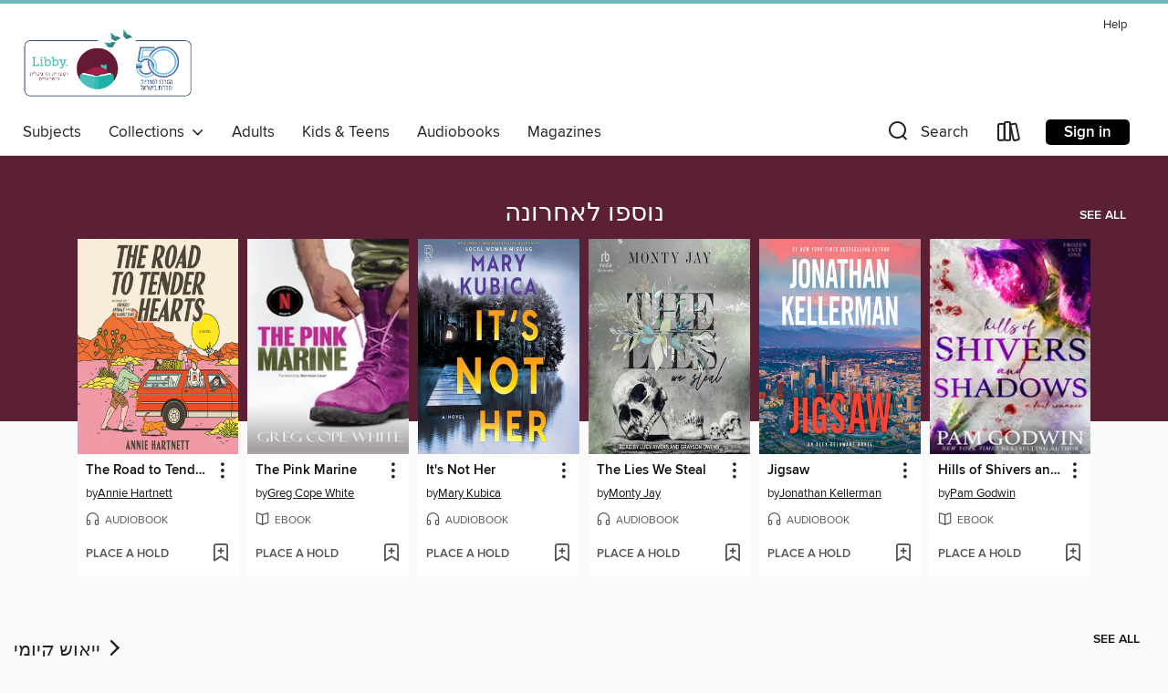

--- FILE ---
content_type: text/css; charset=utf-8
request_url: https://telaviv.overdrive.com/assets/v3/css/45b2cd3100fbdebbdb6e3d5fa7e06ec7/colors.css?primary=%235c2036&primaryR=92&primaryG=32&primaryB=54&primaryFontColor=%23fff&secondary=%236cbdb9&secondaryR=108&secondaryG=189&secondaryB=185&secondaryFontColor=%23000&bannerIsSecondaryColor=false&defaultColor=%23222
body_size: 1583
content:
.primary-color{color:#5c2036!important}.primary-fill{fill:#5c2036!important}.primary-background{background-color:#5c2036}.primary-font{color:#fff}.primary-font-highlight-box:before{content:'';position:absolute;display:block;top:0;bottom:0;left:0;right:0;background:#fff;opacity:.08}.primary-font-highlight-box:after{content:'';position:absolute;display:block;top:0;bottom:0;left:0;right:0;border:1px dashed #fff;opacity:.28}.secondary-font-highlight-box:before{content:'';position:absolute;display:block;top:0;bottom:0;left:0;right:0;background:#000;opacity:.08}.secondary-font-highlight-box:after{content:'';position:absolute;display:block;top:0;bottom:0;left:0;right:0;border:1px dashed #000;opacity:.28}.Hero .Hero-banner{background:#5c2036!important}.Campaign{background:#5c2036!important}.Campaign-title{color:#fff}.Campaign-monochrome-svg{fill:#fff}.Campaign-featuredTitle,.Campaign-featuredTitle:hover{color:#fff}.Campaign-author,.Campaign-author:hover{color:#fff}.Campaign-author:hover,.Campaign-learnMoreLink{color:#fff}.Campaign-description{color:#fff}.kindle-trouble-container .od-format-button{color:#000!important}.button.place-a-hold.Button-holdButton{border:2px solid}.button.place-a-hold.Button-holdButton:hover{border:2px solid}.AccountPageMenu-tabListItem{border-color:#5c2036!important}.primary-color-hover:hover{color:#5c2036!important}.primary-color-focus:focus{color:#5c2036!important}.secondary-color{color:#6cbdb9!important}.secondary-fill{fill:#6cbdb9!important}.secondary-color-hoverable{color:#6cbdb9}.secondary-color-hoverable:focus,.secondary-color-hoverable:hover{color:#569794}.secondary-background{background:#6cbdb9!important;color:#000!important}.secondary-color-hover:hover{color:#6cbdb9!important}.secondary-background-hover:hover{background:#6cbdb9!important}.secondary-color-focus:focus{color:#6cbdb9!important}.secondary-border-color{border-color:#6cbdb9!important}.secondary-underline{color:#6cbdb9!important;text-decoration:underline}.button.outline[disabled],.button.outline[disabled]:focus,.button.outline[disabled]:hover{color:#666!important;border-color:#666;background:0 0}.spinner{border-bottom:4px solid rgba(0,0,0,.2);border-left:4px solid rgba(0,0,0,.2);border-right:4px solid rgba(0,0,0,.2);border-top:4px solid rgba(0,0,0,.8)}.MergedSite .Header,.nav-container{border-top:4px solid #6cbdb9;background-color:#fff}.notificationDotContainer{background-color:#fff}.BrowseFormats .BrowseFormats-link.is-active:after,.BrowseFormats .BrowseFormats-link:after{background-color:#5c2036}.icon-account.expanded{color:#6cbdb9!important}.top-bar-section li:not(.has-form) a:not(.button):not(.close-advantage-tout){color:#222;background-color:#fff}.top-bar-section .open li:not(.has-form) a:not(.button):not(.close-advantage-tout){color:#222;background-color:#fff}.notification-bell-svg{fill:#222;stroke:#222}.top-bar-section ul li{color:#222;background:0 0}.top-bar-section ul li:hover{background:0 0}.top-bar-section ul .open li:not(.has-form) a:not(.button):not(.close-advantage-tout){color:#222;background-color:#fff}.content.f-dropdown div h2,.content.f-dropdown div li h2{color:#5c2036}.title-details .loan-button-audiobook .accordion .accordion-navigation a.primary:focus{box-shadow:none;color:#fff}.title-details .loan-button-audiobook .accordion .accordion-navigation a.primary:hover{color:#fff}.top-bar.expanded .toggle-topbar.menu-icon{color:#6cbdb9}nav.top-bar{background-color:#fff}nav.top-bar li.search-icon i.expanded{color:#6cbdb9}.top-bar.expanded .toggle-topbar.browse a{color:#6cbdb9}ul#lending-period-options-mobile.f-dropdown li a:after,ul#lending-period-options-mobile.f-dropdown li a:hover,ul#lending-period-options.f-dropdown li a:after,ul#lending-period-options.f-dropdown li a:hover{color:#6cbdb9}ul.pagination li.current a:focus,ul.pagination li.current a:hover,ul.pagination li.current button:focus,ul.pagination li.current button:hover{background:#5c2036}.Toaster-toast:not(.is-burnt),.sample-only-banner{background-color:#6cbdb9;color:#000}.sample-only-banner__message h1,.sample-only-banner__message h2,.sample-only-banner__message h3,.sample-only-banner__message h4,.sample-only-banner__message h5,.sample-only-banner__message h6{color:#000}.accordion-navigation .content a li:hover{color:#6cbdb9}.library-card-sign-up a:hover{color:#5c2036}span.selected,span.selected:hover{border-color:#6cbdb9}.collection-link.primary-color-hover:hover span.selected{border-color:#5c2036}.Autocompletions .Autocompletions-item.is-active{border-left:solid 2px #6cbdb9!important}[dir=rtl] .Autocompletions .Autocompletions-item.is-active{border-left:inherit!important;border-right:solid 2px #6cbdb9!important}.media-container.list-view ul li .title-container .title-contents .title-header-bar.available-title a{color:#fff;background:#6cbdb9}.Nav-searchIcon--desktop.is-selected{border-bottom:2px solid #6cbdb9}.Nav-collectionsDropLink.open .Nav-collectionsDropArrow{color:#6cbdb9!important}.MobileNav-roomLibraryName,.Nav-room-logo--desktop{color:#6cbdb9!important}.DesktopNavLinks .DesktopNavLinks-link{color:#222}.Nav-accountDropArrow{color:#222}.Nav-collectionsDropArrow{color:#222}.Nav-searchIcon--desktop{color:#222}.Nav-bookshelfIcon--desktop{color:#222}.Nav-advancedSearch{color:#222}.Nav-advancedSearch:hover{color:#222}.Nav-advancedSearch:focus{color:#222}.Nav-advancedSearchCaret{color:#222}.getACardPromoHeader p{color:#222}.MobileNav{background-color:#fff;color:#222}.MobileNav-bookshelfIcon{color:#222}.MobileNav-hamburgerIcon{color:#222}.MobileNav-submitSearch{color:#222}.MobileNav-advancedSearch{color:#000;background-color:#fff}.MobileNav-searchInput{background:0 0!important}.Nav .Nav-searchBar{border-bottom:1px solid #ccc}.MobileNav-roomLogo,.Nav-room-sub-logo--desktop{color:#666}a.Nav-backToMainCollection{color:#222}a.Nav-backToMainCollection:hover{color:#222}.Nav-topRightLink:not(:first-child){border-left:1px solid #cdccd1}[dir=rtl] .Nav-topRightLink:not(:first-child){border-left:inherit;border-right:1px solid #cdccd1}.search-bar input{background:#fff!important}.MobileNav-clearSearchIcon,.Nav-clearSearch{background:#555}p.advantage-tout-text{color:#222}p.advantage-tout-text:hover{color:#222}